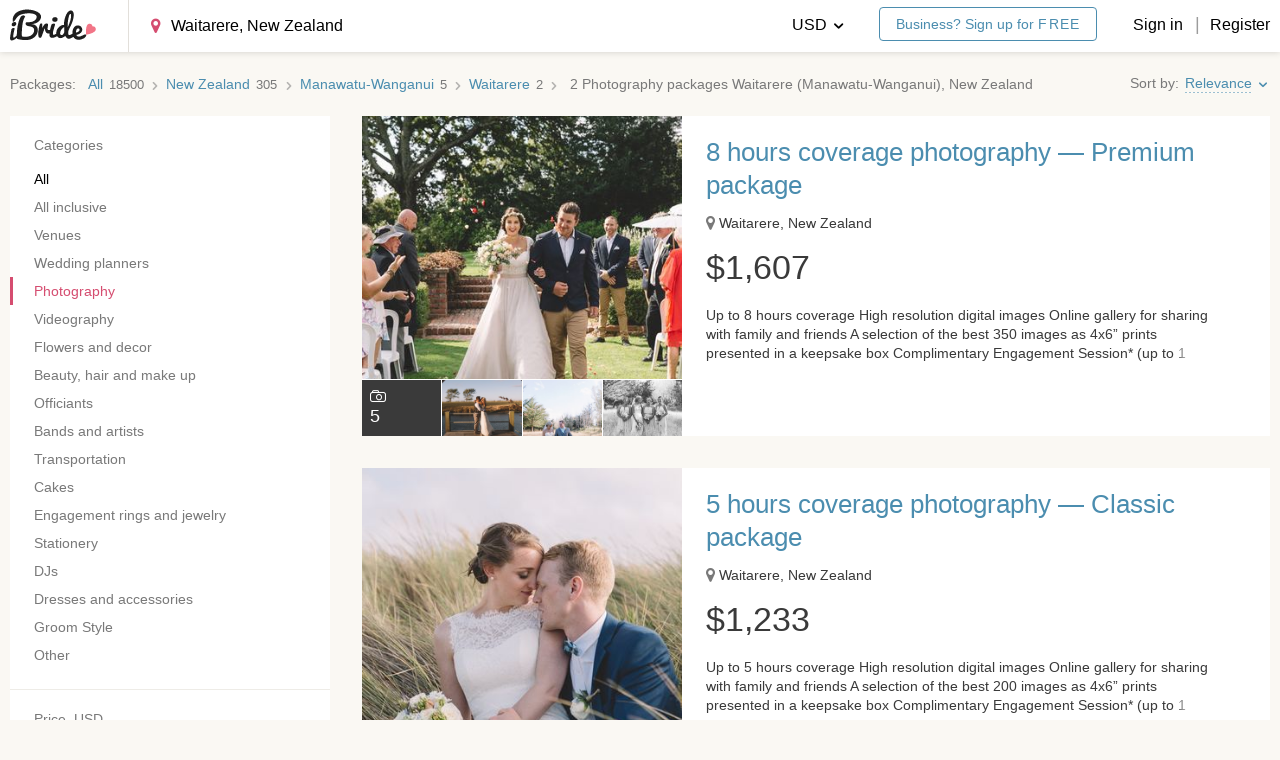

--- FILE ---
content_type: text/html; charset=utf-8
request_url: https://ibride.com/packages/in-waitarere--new-zealand/photography/
body_size: 20892
content:
<!doctype html>




















<html class="no-js" lang="en" prefix="og: http://ogp.me/ns#" id="beginning">
    <head>
        <link rel="apple-touch-icon" sizes="57x57" href="/apple-touch-icon-57x57.b982421d3a70.png">
        <link rel="apple-touch-icon" sizes="114x114" href="/apple-touch-icon-114x114.035a65078811.png">
        <link rel="apple-touch-icon" sizes="72x72" href="/apple-touch-icon-72x72.4c73b6979190.png">
        <link rel="apple-touch-icon" sizes="144x144" href="/apple-touch-icon-144x144.017ba7a3673b.png">
        <link rel="apple-touch-icon" sizes="60x60" href="/apple-touch-icon-60x60.a103397e8afa.png">
        <link rel="apple-touch-icon" sizes="120x120" href="/apple-touch-icon-120x120.125c9f95c31c.png">
        <link rel="apple-touch-icon" sizes="76x76" href="/apple-touch-icon-76x76.e4e80a881e83.png">
        <link rel="apple-touch-icon" sizes="152x152" href="/apple-touch-icon-152x152.f5129c3aafa7.png">
        <link rel="icon" type="image/x-icon" href="/favicon.40e308216237.ico" />
        <link rel="icon" type="image/png" href="/favicon-196x196.1a3ac9e1deb9.png" sizes="196x196">
        <link rel="icon" type="image/png" href="/favicon-160x160.573aa4b39a93.png" sizes="160x160">
        <link rel="icon" type="image/png" href="/favicon-96x96.ee885c9299e7.png" sizes="96x96">
        <link rel="icon" type="image/png" href="/favicon-16x16.dcd7dcf27ed6.png" sizes="16x16">
        <link rel="icon" type="image/png" href="/favicon-32x32.3ba4457d454d.png" sizes="32x32">
        
        
    
<link rel="canonical" href="https://ibride.com/packages/in-waitarere--new-zealand/photography/" />


        
    
    






        
            <meta charset="UTF-8">
            <meta name="viewport" content="width=device-width, maximum-scale=1.0, minimum-scale=1.0, initial-scale=1.0, user-scalable=no, ya-title=#FFFFFF, ya-dock=fade">
            <meta name="msapplication-TileColor" content="#ff0000">
            <meta name="msapplication-TileImage" content="/mstile-144x144.9dae2304337d.png">
            <meta property="twitter:site" content="@ibride_com">
            <meta property="fb:app_id" content="703358179714568">
            <meta property="og:type" content="website">
            
                <meta property="og:title" content="Photography packages Waitarere (Manawatu-Wanganui), New Zealand">
            
            
            <meta property="og:site_name" content="iBride">
            <meta property="og:url" content="https://ibride.com/packages/in-waitarere--new-zealand/photography/">
            <meta property="og:locale" content="en_US">
        

        
        
        <title>Weddings Photography Packages in Waitarere (Manawatu-Wanganui), New Zealand | iBride.com</title>
        <meta name="description" content="More than 2 wedding photographers in Waitarere (Manawatu-Wanganui), New Zealand. Check our all-inclusive packages with photos and prices on iBride.com for destination weddings.">

        <!--[if lte IE 9]>
            <script type="text/javascript" src="/bundles/ie.min.0e1bc9609d86.js" ></script>
        <![endif]-->

        

    <script>
        (function(i,s,o,g,r,a,m){i['GoogleAnalyticsObject']=r;i[r]=i[r]||function(){
            (i[r].q=i[r].q||[]).push(arguments)},i[r].l=1*new Date();a=s.createElement(o),
            m=s.getElementsByTagName(o)[0];a.async=1;a.src=g;m.parentNode.insertBefore(a,m)
        })(window,document,'script','https://www.google-analytics.com/analytics.js','ga');
    </script>
    
    <script>
            ga('create', {
                trackingId: 'UA-36864292-1',
                cookieDomain: '.ibride.com',
                allowLinker: true
            });
            ga('require', 'ec');
            ga('set', '&cu', 'USD');
    </script>


        <script type="text/javascript" src="/jsi18n/"></script>
        
            <script type="text/javascript" async src="https://platform.twitter.com/widgets.js"></script>
            <script src="/js/modernizr.custom.min.b11beebebbe0.js"></script>
            <script>
                

                window.user = {
                    id      : undefined,
                    has_firm: false
                };

                // For GA experiments
                _udn = "ibride.com";
            </script>

            
            <script>
                
            </script>
            

            <script src="/js/vendors.min.2db3e0c3df4f.js"></script>
        

        
            <script type="text/javascript" src="/bundles/ibride.min.93689425b213.js" ></script>
<link type="text/css" href="/bundles/ibride.min.ed760b76d354.css" rel="stylesheet" />
            <script type="text/javascript" src="/bundles/images.min.820c92681c81.js" ></script>
<link type="text/css" href="/bundles/images.min.1ec3cea330b0.css" rel="stylesheet" />

            
        

        <!-- Facebook Pixel Code -->

    <script>
    !function(f,b,e,v,n,t,s){if(f.fbq)return;n=f.fbq=function()
    {n.callMethod? n.callMethod.apply(n,arguments):n.queue.push(arguments)}
    ;if(!f._fbq)f._fbq=n;
    n.push=n;n.loaded=!0;n.version='2.0';n.queue=[];t=b.createElement(e);t.async=!0;
    t.src=v;s=b.getElementsByTagName(e)[0];s.parentNode.insertBefore(t,s)}(window,
    document,'script','https://connect.facebook.net/en_US/fbevents.js');
    fbq('init', '360211414444738');
    fbq('track', 'PageView');
    </script>
    <noscript><img height="1" width="1" style="display:none"
    src="https://www.facebook.com/tr?id=360211414444738&ev=PageView&noscript=1"
    /></noscript>

<!-- End Facebook Pixel Code -->

        
    <!-- start Mixpanel -->
    <script type="text/javascript">(function(e,a){if(!a.__SV){var b=window;try{var c,l,i,j=b.location,g=j.hash;c=function(a,b){return(l=a.match(RegExp(b+"=([^&]*)")))?l[1]:null};g&&c(g,"state")&&(i=JSON.parse(decodeURIComponent(c(g,"state"))),"mpeditor"===i.action&&(b.sessionStorage.setItem("_mpcehash",g),history.replaceState(i.desiredHash||"",e.title,j.pathname+j.search)))}catch(m){}var k,h;window.mixpanel=a;a._i=[];a.init=function(b,c,f){function e(b,a){var c=a.split(".");2==c.length&&(b=b[c[0]],a=c[1]);b[a]=function(){b.push([a].concat(Array.prototype.slice.call(arguments,
    0)))}}var d=a;"undefined"!==typeof f?d=a[f]=[]:f="mixpanel";d.people=d.people||[];d.toString=function(b){var a="mixpanel";"mixpanel"!==f&&(a+="."+f);b||(a+=" (stub)");return a};d.people.toString=function(){return d.toString(1)+".people (stub)"};k="disable time_event track track_pageview track_links track_forms register register_once alias unregister identify name_tag set_config reset people.set people.set_once people.increment people.append people.union people.track_charge people.clear_charges people.delete_user".split(" ");
    for(h=0;h<k.length;h++)e(d,k[h]);a._i.push([b,c,f])};a.__SV=1.2;b=e.createElement("script");b.type="text/javascript";b.async=!0;b.src="undefined"!==typeof MIXPANEL_CUSTOM_LIB_URL?MIXPANEL_CUSTOM_LIB_URL:"file:"===e.location.protocol&&"//cdn.mxpnl.com/libs/mixpanel-2-latest.min.js".match(/^\/\//)?"https://cdn.mxpnl.com/libs/mixpanel-2-latest.min.js":"//cdn.mxpnl.com/libs/mixpanel-2-latest.min.js";c=e.getElementsByTagName("script")[0];c.parentNode.insertBefore(b,c)}})(document,window.mixpanel||[]);
    mixpanel.init("002e83e87d914bcb21dcdf1ad909b3b5");</script>

    <script>
      
    </script>
    <!-- end Mixpanel -->


    </head>

    <body><div class="layout "><header class="
  layout__header header
  
  
  
"><div class="header__top-line header__top-line_no-border"
         data-bind="style: { 'padding-right': Modal.visible() ? Modal.scrollBarWidth() : '0' }"
    ><div class="header__wrapper
                    layout__wrapper
                    layout__wrapper_wide
                    layout__wrapper_five-padding_pc"
        ><div class="header__left-side"><a class="header__logo__link link i-gaevent-click"
                   href="/"
                   data-gaevent-category="Top-menu"
                   data-gaevent-action="Logo-clicked"
                ><img class="header__logo__image"
                         src="/images/logo.76e9badf5e62.svg"
                         onerror="this.onerror=null; this.src='/images/logo.fea72a01893d.png'"
                    /><img class="header__logo__image header__logo__image_for-transparent"
                         src="/images/logo_white.941fd98ca70c.svg"
                         onerror="this.onerror=null; this.src='/images/logo_white.d02ff2a4e9f4.png'"
                    /></a><form class="header-search" method="GET" action="/packages/"><input type="number" name="geonames_id" value="2179832" data-location="Waitarere, New Zealand" min="1" class="input input_header city-selector " data-change-within-selector=".i-within" data-format_no_matches="No vendors found" data-search_url="/api/packages/search/?extended=true" data-select2-options="{&quot;dropdownCssClass&quot;: &quot;select2_input_size_big select2_input_size_small_medium-pads&quot;}" id="id_header_filter_geonames_id" /><input type="hidden" name="category_slug" value="photography" id="header_filter_id_category_slug" /></form></div><div class="header__right-side"><div class="dropdown dropdown_header header__user dropdown_user
                         
                            layout__less-than-medium-pad
                         "><div class="dropdown__toggle"><span class="layout__less-than-medium-pad_inline-block"><i class="dropdown__burger icon icon_burger"></i></span></div><div class="dropdown__droplet"
                         data-bind="style: { 'top': headerDrop.topWoBotLine() }"><a class="dropdown__element dropdown__element_link i-gaevent-click i-reg-link"
                               data-gaevent-category="Top-menu"
                               data-gaevent-action="Login-clicked"
                               data-reg-by="Top-menu"
                               href="/sign-in/"
                            ><i class="dropdown__enter icon icon_enter"></i>
                                Sign in
                            </a><a class="dropdown__element dropdown__element_link i-gaevent-click i-reg-link"
                               data-gaevent-category="Top-menu"
                               data-gaevent-action="Register-clicked"
                               data-reg-by="Top-menu"
                               href="/sign-up/"
                            ><i class="dropdown__user icon icon_user"></i>
                                Register
                            </a><!--  --><span class="dropdown__element dropdown__element_link i-gaevent-click i-open-modal i-close-drops-w-delay"
                                   data-gaevent-category="Top-menu"
                                   data-gaevent-action="Language-clicked"
                                   data-modal-id="currency"
                                ><i class="dropdown__coin-dollar icon icon_coin-dollar"></i>
                                    Currency
                                </span></div></div><div class="header__right-side__elm header__register-links layout__bigger-than-medium-pad_inline-block"><div class="dropdown dropdown_header dropdown_currency"><div class="
                                  dropdown__toggle
                                  
                                    dropdown__toggle_black
                                  
                                "><span class="dropdown__toggle-text">
                                        
                                            
                                                USD
                                            
                                        
                                            
                                        
                                            
                                        
                                            
                                        
                                            
                                        
                                            
                                        
                                            
                                        
                                            
                                        
                                            
                                        
                                            
                                        
                                            
                                        
                                            
                                        
                                            
                                        
                                            
                                        
                                            
                                        
                                            
                                        
                                    </span><i class="icon icon_bottom-pointy"></i></div><div class="dropdown__droplet" data-bind="style: { 'top': headerDrop.topWoBotLine() }"><span class="dropdown__element dropdown__element_link switch-currency" data-curr-code="EUR">
                                                EUR
                                            </span><span class="dropdown__element dropdown__element_link switch-currency" data-curr-code="GBP">
                                                GBP
                                            </span><span class="dropdown__element dropdown__element_link switch-currency" data-curr-code="CHF">
                                                CHF
                                            </span><span class="dropdown__element dropdown__element_link switch-currency" data-curr-code="PHP">
                                                PHP
                                            </span><span class="dropdown__element dropdown__element_link switch-currency" data-curr-code="RUB">
                                                RUB
                                            </span><span class="dropdown__element dropdown__element_link switch-currency" data-curr-code="IDR">
                                                IDR
                                            </span><span class="dropdown__element dropdown__element_link switch-currency" data-curr-code="AUD">
                                                AUD
                                            </span><span class="dropdown__element dropdown__element_link switch-currency" data-curr-code="SGD">
                                                SGD
                                            </span><span class="dropdown__element dropdown__element_link switch-currency" data-curr-code="THB">
                                                THB
                                            </span><span class="dropdown__element dropdown__element_link switch-currency" data-curr-code="CZK">
                                                CZK
                                            </span><span class="dropdown__element dropdown__element_link switch-currency" data-curr-code="PKR">
                                                PKR
                                            </span><span class="dropdown__element dropdown__element_link switch-currency" data-curr-code="CAD">
                                                CAD
                                            </span><span class="dropdown__element dropdown__element_link switch-currency" data-curr-code="NZD">
                                                NZD
                                            </span><span class="dropdown__element dropdown__element_link switch-currency" data-curr-code="AED">
                                                AED
                                            </span><span class="dropdown__element dropdown__element_link switch-currency" data-curr-code="MYR">
                                                MYR
                                            </span></div></div><div class="header__business-link"><a href="/sign-up/"
                                   class="button
                                          button_theme_bordered
                                          button_text-size_small
                                          button_size_small
                                          
                                          i-reg-link"
                                   data-reg-by="Business-top-sign-up"
                                >   Business? Sign up for <span class="uppercase">free</span></a></div><a
                            class="
                                link
                                
                                    link_black
                                
                                i-gaevent-click i-reg-link
                            "
                            data-gaevent-category="Top-menu"
                            data-gaevent-action="Login-clicked"
                            data-reg-by="Top-menu"
                            href="/sign-in/">Sign in
                        </a><span class="header__right-side__elm header__or">|</span><a
                            class="
                                link
                                
                                    link_black
                                
                                i-gaevent-click i-reg-link
                            "
                            data-gaevent-category="Top-menu"
                            data-gaevent-action="Register-clicked"
                            data-reg-by="Top-menu"
                            href="/sign-up/">Register
                        </a></div></div></div></div></header><div class="content"
                     data-bind="css: { 'content_overflow': Modal.visible && !Modal.isFixed },
                            style: {
                                     marginTop: Modal.marginTop,
                                     paddingRight: Modal.visible() ? Modal.scrollBarWidth() : '0' }"
                ><div
        class="layout__wrapper layout__wrapper_no-content-padding-top"
        
    ><div class="listing-filter layout__gap-top_1-25 layout__less-than-medium-pad"><div
                    class="input input_theme_wo-shadow input_dropdown-toggle listing-filter__input i-open-modal i-close-drops-w-delay"
                    data-modal-id="filter"
            >
                Filter
                <i class="listing-filter__right-pointy icon icon_right-pointy"></i></div></div><div class="listing-header layout__gap-top_1"><div data-offer-listing-heading><div class="bcrumbs bcrumbs_ltr bcrumbs_no-gap-left"><div class="bcrumbs__chain"><div class="bcrumbs-chain "><span class="bcrumbs-chain__label">Packages</span><span class="bcrumbs-chain__element"><a href="/packages/" class="bcrumbs-chain__link i-gaevent-click"
                        data-gaevent-category="Breadcrumbs"
                        data-gaevent-action="Click on breadcrumbs element"
                        data-gaevent-label="Package listing"
                    ><span class="bcrumbs-chain__name">All</span><span class="bcrumbs-chain__number">18500</span></a></span><span class="bcrumbs-chain__element"><a href="/packages/in-new-zealand/" class="bcrumbs-chain__link i-gaevent-click"
                        data-gaevent-category="Breadcrumbs"
                        data-gaevent-action="Click on breadcrumbs element"
                        data-gaevent-label="Package listing"
                    ><span class="bcrumbs-chain__name">New Zealand</span><span class="bcrumbs-chain__number">305</span></a></span><span class="bcrumbs-chain__element"><a href="/packages/manawatu-wanganui--new-zealand/" class="bcrumbs-chain__link i-gaevent-click"
                        data-gaevent-category="Breadcrumbs"
                        data-gaevent-action="Click on breadcrumbs element"
                        data-gaevent-label="Package listing"
                    ><span class="bcrumbs-chain__name">Manawatu-Wanganui</span><span class="bcrumbs-chain__number">5</span></a></span><span class="bcrumbs-chain__element"><a href="/packages/in-waitarere--new-zealand/" class="bcrumbs-chain__link i-gaevent-click"
                        data-gaevent-category="Breadcrumbs"
                        data-gaevent-action="Click on breadcrumbs element"
                        data-gaevent-label="Package listing"
                    ><span class="bcrumbs-chain__name">Waitarere</span><span class="bcrumbs-chain__number">2</span></a></span><span class="bcrumbs-chain__element">
            2
            <h1 class="bcrumbs-chain__element_h1">
                Photography packages Waitarere (Manawatu-Wanganui), New Zealand
            </h1></span></div></div></div></div><div
                    class="layout__bigger-than-medium-pad size-s"
                    data-bazooka="sortBy"
                    data-current="0"
                ></div></div><div class="grid
                    grid_flex
                    grid_flex_inline
                    layout__gap-top_1"
        ><div class="grid__cell
                        grid__cell_fixed-width-352
                        layout__bigger-than-medium-pad"
            ><div
    class="offer-filter"
    
    data-offer-filter-params='{&quot;offerListCountUrl&quot;: &quot;/api/packages/count/&quot;}'
    data-offer-filter
    data-ajax="true"
    data-component-state='{&quot;offerListCountUrl&quot;: &quot;/api/packages/count/&quot;}'
    
><form
        class="
            
                offer-filter__form
            
            listing-filter card card_no-border-radius card_no-border card_no-box-shadow card_padding_zero
        "
        method="GET"
        action="/packages/photography/"
        data-ref="form"
    ><input type="hidden" name="sort" id="offer_list_sorting" value="2" /><input type="hidden" name="sort" id="id_sort" /><input type="hidden" name="geonames_id" value="2179832" id="id_geonames_id" /><div class="card card_no-border card_separator top_section_kostyl"><div class="listing-filter__header">Categories</div><div
                        class="menu"
                        data-ref="categories"
                    ><input
                                class="menu__radio"
                                id="id_category_slug-"
                                type="radio"
                                name="category_slug"
                                value=""
                                data-id="201"
                                data-slug=""
                                
                                
                            /><div
                                class="menu__item "
                            ><label
                                    class="checkbox__label link link_black menu__link"
                                    for="id_category_slug-"
                                    
                                >
                                    All
                                </label></div><input
                                class="menu__radio"
                                id="id_category_slug-all-inclusive"
                                type="radio"
                                name="category_slug"
                                value="all-inclusive"
                                data-id="205"
                                data-slug="all-inclusive"
                                
                                disabled
                            /><div
                                class="menu__item menu__item_empty"
                            ><label
                                    class="checkbox__label link link_black menu__link"
                                    for="id_category_slug-all-inclusive"
                                    data-ref="allInclusiveLink"
                                >
                                    All inclusive
                                </label></div><input
                                class="menu__radio"
                                id="id_category_slug-venues"
                                type="radio"
                                name="category_slug"
                                value="venues"
                                data-id="1"
                                data-slug="venues"
                                
                                disabled
                            /><div
                                class="menu__item menu__item_empty"
                            ><label
                                    class="checkbox__label link link_black menu__link"
                                    for="id_category_slug-venues"
                                    
                                >
                                    Venues
                                </label></div><input
                                class="menu__radio"
                                id="id_category_slug-wedding-planners"
                                type="radio"
                                name="category_slug"
                                value="wedding-planners"
                                data-id="55"
                                data-slug="wedding-planners"
                                
                                disabled
                            /><div
                                class="menu__item menu__item_empty"
                            ><label
                                    class="checkbox__label link link_black menu__link"
                                    for="id_category_slug-wedding-planners"
                                    
                                >
                                    Wedding planners
                                </label></div><input
                                class="menu__radio"
                                id="id_category_slug-photography"
                                type="radio"
                                name="category_slug"
                                value="photography"
                                data-id="7"
                                data-slug="photography"
                                checked
                                
                            /><div
                                class="menu__item "
                            ><label
                                    class="checkbox__label link link_black menu__link"
                                    for="id_category_slug-photography"
                                    
                                >
                                    Photography
                                </label></div><input
                                class="menu__radio"
                                id="id_category_slug-videography"
                                type="radio"
                                name="category_slug"
                                value="videography"
                                data-id="41"
                                data-slug="videography"
                                
                                disabled
                            /><div
                                class="menu__item menu__item_empty"
                            ><label
                                    class="checkbox__label link link_black menu__link"
                                    for="id_category_slug-videography"
                                    
                                >
                                    Videography
                                </label></div><input
                                class="menu__radio"
                                id="id_category_slug-flowers-and-decor"
                                type="radio"
                                name="category_slug"
                                value="flowers-and-decor"
                                data-id="51"
                                data-slug="flowers-and-decor"
                                
                                disabled
                            /><div
                                class="menu__item menu__item_empty"
                            ><label
                                    class="checkbox__label link link_black menu__link"
                                    for="id_category_slug-flowers-and-decor"
                                    
                                >
                                    Flowers and decor
                                </label></div><input
                                class="menu__radio"
                                id="id_category_slug-beauty-hair-and-makeup"
                                type="radio"
                                name="category_slug"
                                value="beauty-hair-and-makeup"
                                data-id="37"
                                data-slug="beauty-hair-and-makeup"
                                
                                disabled
                            /><div
                                class="menu__item menu__item_empty"
                            ><label
                                    class="checkbox__label link link_black menu__link"
                                    for="id_category_slug-beauty-hair-and-makeup"
                                    
                                >
                                    Beauty, hair and make up
                                </label></div><input
                                class="menu__radio"
                                id="id_category_slug-wedding-officiants"
                                type="radio"
                                name="category_slug"
                                value="wedding-officiants"
                                data-id="53"
                                data-slug="wedding-officiants"
                                
                                disabled
                            /><div
                                class="menu__item menu__item_empty"
                            ><label
                                    class="checkbox__label link link_black menu__link"
                                    for="id_category_slug-wedding-officiants"
                                    
                                >
                                    Officiants
                                </label></div><input
                                class="menu__radio"
                                id="id_category_slug-wedding-bands-and-artists"
                                type="radio"
                                name="category_slug"
                                value="wedding-bands-and-artists"
                                data-id="203"
                                data-slug="wedding-bands-and-artists"
                                
                                disabled
                            /><div
                                class="menu__item menu__item_empty"
                            ><label
                                    class="checkbox__label link link_black menu__link"
                                    for="id_category_slug-wedding-bands-and-artists"
                                    
                                >
                                    Bands and artists
                                </label></div><input
                                class="menu__radio"
                                id="id_category_slug-transportation"
                                type="radio"
                                name="category_slug"
                                value="transportation"
                                data-id="59"
                                data-slug="transportation"
                                
                                disabled
                            /><div
                                class="menu__item menu__item_empty"
                            ><label
                                    class="checkbox__label link link_black menu__link"
                                    for="id_category_slug-transportation"
                                    
                                >
                                    Transportation
                                </label></div><input
                                class="menu__radio"
                                id="id_category_slug-cakes"
                                type="radio"
                                name="category_slug"
                                value="cakes"
                                data-id="29"
                                data-slug="cakes"
                                
                                disabled
                            /><div
                                class="menu__item menu__item_empty"
                            ><label
                                    class="checkbox__label link link_black menu__link"
                                    for="id_category_slug-cakes"
                                    
                                >
                                    Cakes
                                </label></div><input
                                class="menu__radio"
                                id="id_category_slug-engagement-rings-and-jewelry"
                                type="radio"
                                name="category_slug"
                                value="engagement-rings-and-jewelry"
                                data-id="49"
                                data-slug="engagement-rings-and-jewelry"
                                
                                disabled
                            /><div
                                class="menu__item menu__item_empty"
                            ><label
                                    class="checkbox__label link link_black menu__link"
                                    for="id_category_slug-engagement-rings-and-jewelry"
                                    
                                >
                                    Engagement rings and jewelry
                                </label></div><input
                                class="menu__radio"
                                id="id_category_slug-wedding-accessories-and-stationery"
                                type="radio"
                                name="category_slug"
                                value="wedding-accessories-and-stationery"
                                data-id="5"
                                data-slug="wedding-accessories-and-stationery"
                                
                                disabled
                            /><div
                                class="menu__item menu__item_empty"
                            ><label
                                    class="checkbox__label link link_black menu__link"
                                    for="id_category_slug-wedding-accessories-and-stationery"
                                    
                                >
                                    Stationery
                                </label></div><input
                                class="menu__radio"
                                id="id_category_slug-djs"
                                type="radio"
                                name="category_slug"
                                value="djs"
                                data-id="202"
                                data-slug="djs"
                                
                                disabled
                            /><div
                                class="menu__item menu__item_empty"
                            ><label
                                    class="checkbox__label link link_black menu__link"
                                    for="id_category_slug-djs"
                                    
                                >
                                    DJs
                                </label></div><input
                                class="menu__radio"
                                id="id_category_slug-wedding-dresses-and-accessories"
                                type="radio"
                                name="category_slug"
                                value="wedding-dresses-and-accessories"
                                data-id="39"
                                data-slug="wedding-dresses-and-accessories"
                                
                                disabled
                            /><div
                                class="menu__item menu__item_empty"
                            ><label
                                    class="checkbox__label link link_black menu__link"
                                    for="id_category_slug-wedding-dresses-and-accessories"
                                    
                                >
                                    Dresses and accessories
                                </label></div><input
                                class="menu__radio"
                                id="id_category_slug-groom-style"
                                type="radio"
                                name="category_slug"
                                value="groom-style"
                                data-id="47"
                                data-slug="groom-style"
                                
                                disabled
                            /><div
                                class="menu__item menu__item_empty"
                            ><label
                                    class="checkbox__label link link_black menu__link"
                                    for="id_category_slug-groom-style"
                                    
                                >
                                    Groom Style
                                </label></div><input
                                class="menu__radio"
                                id="id_category_slug-other"
                                type="radio"
                                name="category_slug"
                                value="other"
                                data-id="197"
                                data-slug="other"
                                
                                disabled
                            /><div
                                class="menu__item menu__item_empty"
                            ><label
                                    class="checkbox__label link link_black menu__link"
                                    for="id_category_slug-other"
                                    
                                >
                                    Other
                                </label></div></div></div><div class="card card_no-border card_separator"><div class="listing-filter__header">
    Price<span class="listing-filter__per-guest"> per guest</span>, USD
</div><label class="labeled-input labeled-input_one-line labeled-input_vertical-layout listing-filter__price"><span class="labeled-input__label listing-filter__label">From</span><input
        class="input input_text-size_small labeled-input__input"
        type="number"
        name="price_min"
        
        
    /></label><label class="labeled-input labeled-input_one-line labeled-input_vertical-layout listing-filter__price"><span class="labeled-input__label listing-filter__label">To</span><input
        class="input input_text-size_small labeled-input__input"
        type="number"
        name="price_max"
        
        
    /></label></div></form></div></div><div class="grid__cell"><div
                  class="layout__dewrapper-on-phone offer-list__offers"
                  data-offer-filter="list"
                ><div class="offer-list__spinner image_preloader"></div><div data-offer-filter="items"><article class="listing-offer card card_padding_zero card_no-border card_no-border-radius card_no-box-shadow layout__relative"
    data-offer-track-url="/api/packages/track/"
    data-offer-track-id="25241"
    data-offer-track-action-location = "offer_listing"
><a class="media__holder_quasi media_outer-hoverable-y link_post i-gaevent-click"
        
            href="/packages/in-waitarere--new-zealand/photography/8-hours-coverage-photography-premium-package-25241/?sr=%2Fpackages%2Fin-waitarere--new-zealand%2Fphotography%2F"
        
        data-gaevent-category="Packages"
        data-gaevent-action="Click on package"
        
        data-gaevent-label="Listing"
        
        data-gaevent-dimensions='{"dimension7": 1722725, "dimension8": "New Zealand","dimension9": 25241}'
        
            
            data-tracking-click
            data-tracking-click-product='{"category": "Photography", "dimension6": 25241, "dimension4": 1722725, "dimension5": "New Zealand", "name": "8 hours coverage photography \u2014 Premium package", "position": 1, "brand": "Melissa Maguire photography", "list": "listing", "id": 25241}'
            data-tracking-click-list="listing"
            
        
    ></a><div class="listing-offer__grid
                grid
                grid_flex
                grid_flex_inline"
    ><div class="grid__cell listing-offer__photos"><div class="grid grid_flex grid_size_4 grid_gap-horizontal_xs grid_gap-vertical_xs"><div class="grid__cell grid__cell_size_1 grid__cell_relative"><div class="listing-offer__photo listing-offer__photo_cover"
                                 style="background-image: url(https://img1.ibride.com/thumb/photo/2815583_68e23a.jpg?thumb_params=l66xyOua8T1szfKWGu9grd8iU-8=/370x370/top)"
                            ></div><div class="listing-offer__photo-panel layout__phones-only_flex"><span class="listing-offer__photo-counter"><i class="listing-offer__photo-counter-icon icon icon_photo"></i><span>5</span></span></div></div><div class="grid__cell layout__desktops-and-pads"><div class="listing-offer__photo-counter"><i class="listing-offer__photo-counter-icon icon icon_photo"></i>
                            5
                        </div></div><div class="grid__cell layout__desktops-and-pads"><div class="listing-offer__photo listing-offer__photo_miniature"
                                         style="background-image: url(https://img1.ibride.com/thumb/photo/2815597_dd54d8.jpg?thumb_params=KHW8RjVathegmbKvfyZ9ebpRWLU=/370x370/top)"
                                    ></div></div><div class="grid__cell layout__desktops-and-pads"><div class="listing-offer__photo listing-offer__photo_miniature"
                                         style="background-image: url(https://img4.ibride.com/thumb/photo/2815599_a0be6e.jpg?thumb_params=edAlLdmOByHic3v7KlUw6fHLWww=/370x370/top)"
                                    ></div></div><div class="grid__cell layout__desktops-and-pads"><div class="listing-offer__photo listing-offer__photo_miniature"
                                         style="background-image: url(https://img3.ibride.com/thumb/photo/2815601_79c36b.jpg?thumb_params=2D3unFkR6tRWCOkLWCDjSyh4E3o=/370x370/top)"
                                    ></div></div></div></div><div class="grid__cell
                    card
                    card_no-border-radius
                    card_padding_bigger_right
                    card_padding_on-phones_small
                    card_no-box-shadow
                    card_no-border
                    size-s
                    layout__relative"
        ><a class="listing-offer__heading heading heading_h2 weight-semibold link link_post-hover"
                
                    href="/packages/in-waitarere--new-zealand/photography/8-hours-coverage-photography-premium-package-25241/?sr=%2Fpackages%2Fin-waitarere--new-zealand%2Fphotography%2F"
                
            >
                
                    8 hours coverage photography — Premium package
                
            </a><div class="listing-offer__sub-heading layout__gap-top_0-75 layout__gap-top-phone_0-25"><span class="listing-offer__location"><i class="listing-offer__location-icon icon icon_map-marker size-default color-muted"></i>
                    Waitarere, New Zealand
                </span></div><div class="heading heading_h1 layout__gap-top_1 layout__gap-top-phone_0-75"><span class="unit currency currency_usd">$</span>1,607
                    </div><div class="listing-offer__description listing-offer__description_3-lines layout__gap-top_1-25">
                    Up to 8 hours coverage
 High resolution digital images
 Online gallery for sharing with family and friends
 A selection of the best 350 images as 4x6” prints presented in a keepsake box
 Complimentary Engagement Session* (up to 1 hour shoot on location, minimum 15 high res digital images, valued at $200) *See Travel below.

There are no travel costs for the Manawatu, Horowhenua, Kapiti areas. There may be a travel cost for Complimentary Engagement Sessions outside of these areas
                </div><div class="listing-offer__footer layout__gap-top-phone_1"></div><div class="layout__gap-top_1 layout__gap-bottom_0-5 layout__phones-only"><a class="listing-offer__button-alt button button_theme_bordered button_size_block-width i-gaevent-click"
                       href="/packages/in-waitarere--new-zealand/photography/8-hours-coverage-photography-premium-package-25241/?sr=%2Fpackages%2Fin-waitarere--new-zealand%2Fphotography%2F"
                       data-gaevent-category="Packages"
                       data-gaevent-action="Click on package details button"
                        
                        data-gaevent-label="Listing"
                        
                        data-gaevent-dimensions='{"dimension7": 1722725, "dimension8": "New Zealand","dimension9": 25241}'
                        
                            
                            data-tracking-click
                            data-tracking-click-product='{"category": "Photography", "dimension6": 25241, "dimension4": 1722725, "dimension5": "New Zealand", "name": "8 hours coverage photography \u2014 Premium package", "position": 1, "brand": "Melissa Maguire photography", "list": "listing", "id": 25241}'
                            data-tracking-click-list="listing"
                            
                        
                    >
                        Show details
                    </a></div></div></div><script>
                ga('ec:addImpression', {"category": "Photography", "dimension6": 25241, "dimension4": 1722725, "dimension5": "New Zealand", "name": "8 hours coverage photography \u2014 Premium package", "position": 1, "brand": "Melissa Maguire photography", "list": "listing", "id": 25241})
            </script></article><article class="listing-offer card card_padding_zero card_no-border card_no-border-radius card_no-box-shadow layout__relative"
    data-offer-track-url="/api/packages/track/"
    data-offer-track-id="25239"
    data-offer-track-action-location = "offer_listing"
><a class="media__holder_quasi media_outer-hoverable-y link_post i-gaevent-click"
        
            href="/packages/in-waitarere--new-zealand/photography/5-hours-coverage-photography-classic-package-25239/?sr=%2Fpackages%2Fin-waitarere--new-zealand%2Fphotography%2F"
        
        data-gaevent-category="Packages"
        data-gaevent-action="Click on package"
        
        data-gaevent-label="Listing"
        
        data-gaevent-dimensions='{"dimension7": 1722725, "dimension8": "New Zealand","dimension9": 25239}'
        
            
            data-tracking-click
            data-tracking-click-product='{"category": "Photography", "dimension6": 25239, "dimension4": 1722725, "dimension5": "New Zealand", "name": "5 hours coverage photography \u2014 Classic package", "position": 2, "brand": "Melissa Maguire photography", "list": "listing", "id": 25239}'
            data-tracking-click-list="listing"
            
        
    ></a><div class="listing-offer__grid
                grid
                grid_flex
                grid_flex_inline"
    ><div class="grid__cell listing-offer__photos"><div class="grid grid_flex grid_size_4 grid_gap-horizontal_xs grid_gap-vertical_xs"><div class="grid__cell grid__cell_size_1 grid__cell_relative"><div class="listing-offer__photo listing-offer__photo_cover"
                                 style="background-image: url(https://img3.ibride.com/thumb/photo/2815569_5afee9.jpg?thumb_params=LWW-3fo-pyw26QngHcpzO2iiH6w=/370x370/top)"
                            ></div><div class="listing-offer__photo-panel layout__phones-only_flex"><span class="listing-offer__photo-counter"><i class="listing-offer__photo-counter-icon icon icon_photo"></i><span>8</span></span></div></div><div class="grid__cell layout__desktops-and-pads"><div class="listing-offer__photo-counter"><i class="listing-offer__photo-counter-icon icon icon_photo"></i>
                            8
                        </div></div><div class="grid__cell layout__desktops-and-pads"><div class="listing-offer__photo listing-offer__photo_miniature"
                                         style="background-image: url(https://img4.ibride.com/thumb/photo/2815573_6c40e2.jpg?thumb_params=theMpp-lclw2h0CYe0828J7tR3A=/370x370/top)"
                                    ></div></div><div class="grid__cell layout__desktops-and-pads"><div class="listing-offer__photo listing-offer__photo_miniature"
                                         style="background-image: url(https://img2.ibride.com/thumb/photo/2815567_5631c8.jpg?thumb_params=KiY-bcpS_WTwPoOAfrwddHBCuXU=/370x370/top)"
                                    ></div></div><div class="grid__cell layout__desktops-and-pads"><div class="listing-offer__photo listing-offer__photo_miniature"
                                         style="background-image: url(https://img1.ibride.com/thumb/photo/2815571_2c1c63.jpg?thumb_params=dRI0CxCuF5ImoBYhKLYfuEbW8EA=/370x370/top)"
                                    ></div></div></div></div><div class="grid__cell
                    card
                    card_no-border-radius
                    card_padding_bigger_right
                    card_padding_on-phones_small
                    card_no-box-shadow
                    card_no-border
                    size-s
                    layout__relative"
        ><a class="listing-offer__heading heading heading_h2 weight-semibold link link_post-hover"
                
                    href="/packages/in-waitarere--new-zealand/photography/5-hours-coverage-photography-classic-package-25239/?sr=%2Fpackages%2Fin-waitarere--new-zealand%2Fphotography%2F"
                
            >
                
                    5 hours coverage photography — Classic package
                
            </a><div class="listing-offer__sub-heading layout__gap-top_0-75 layout__gap-top-phone_0-25"><span class="listing-offer__location"><i class="listing-offer__location-icon icon icon_map-marker size-default color-muted"></i>
                    Waitarere, New Zealand
                </span></div><div class="heading heading_h1 layout__gap-top_1 layout__gap-top-phone_0-75"><span class="unit currency currency_usd">$</span>1,233
                    </div><div class="listing-offer__description listing-offer__description_3-lines layout__gap-top_1-25">
                    Up to 5 hours coverage
 High resolution digital images
 Online gallery for sharing with family and friends
 A selection of the best 200 images as 4x6” prints presented in a keepsake box
 Complimentary Engagement Session* (up to 1 hour shoot on location, minimum 15 high res digital images, valued at $200) *See Travel below.
There are no travel costs for the Manawatu, Horowhenua, Kapiti areas. There may be a travel cost for Complimentary Engagement Sessions outside of these areas.
                </div><div class="listing-offer__footer layout__gap-top-phone_1"></div><div class="layout__gap-top_1 layout__gap-bottom_0-5 layout__phones-only"><a class="listing-offer__button-alt button button_theme_bordered button_size_block-width i-gaevent-click"
                       href="/packages/in-waitarere--new-zealand/photography/5-hours-coverage-photography-classic-package-25239/?sr=%2Fpackages%2Fin-waitarere--new-zealand%2Fphotography%2F"
                       data-gaevent-category="Packages"
                       data-gaevent-action="Click on package details button"
                        
                        data-gaevent-label="Listing"
                        
                        data-gaevent-dimensions='{"dimension7": 1722725, "dimension8": "New Zealand","dimension9": 25239}'
                        
                            
                            data-tracking-click
                            data-tracking-click-product='{"category": "Photography", "dimension6": 25239, "dimension4": 1722725, "dimension5": "New Zealand", "name": "5 hours coverage photography \u2014 Classic package", "position": 2, "brand": "Melissa Maguire photography", "list": "listing", "id": 25239}'
                            data-tracking-click-list="listing"
                            
                        
                    >
                        Show details
                    </a></div></div></div><script>
                ga('ec:addImpression', {"category": "Photography", "dimension6": 25239, "dimension4": 1722725, "dimension5": "New Zealand", "name": "5 hours coverage photography \u2014 Classic package", "position": 2, "brand": "Melissa Maguire photography", "list": "listing", "id": 25239})
            </script></article></div></div><div data-offer-filter="pagination"></div></div></div></div><script>
        if (typeof(mixpanel) != 'undefined') {
            mixpanel.track("View package listing", {
                "category_and_location": "Photography packages Waitarere (Manawatu-Wanganui), New Zealand",
                "page": 1
            });
        }
    </script><div class="layout__gap-top_4"></div><footer class="footer footer_slim-mobile " ><div class="layout__desktops-and-pads"><div class="footer__wrapper layout__wrapper layout__wrapper_ten"><div class="footer__social"><div class="footer__facebook"><div
            class="fb-page"
            data-href="https://www.facebook.com/iBride"
            data-small-header="false"
            data-adapt-container-width="true"
            data-hide-cover="false"
            data-show-facepile="true"
            data-show-posts="false"
        ></div></div><div class="footer__twitter"><a
            class="
                button button_color_twitter
                button_theme_simple button_theme_simple_no-round-corners
                button_size_block-width button_text-size_small
                button_icon-at-left button_text-align_right
                button_size_slightly-less-padding-at-side
                i-gaevent-click
            "
            data-gaevent-category="Footer"
            data-gaevent-action="Twitter-clicked"
            href="https://twitter.com/ibride_com"
            target="_blank"
        ><i class="button__icon button__icon_big icon icon_twitter"></i><span class="footer__twitter-follow">Follow Twitter</span></a></div><div class="footer__instagram"><a
            class="
                button button_color_instagram
                button_theme_simple button_theme_simple_no-round-corners
                button_size_block-width button_text-size_small
                button_icon-at-left button_text-align_right
                button_size_slightly-less-padding-at-side
                i-gaevent-click
            "
            data-gaevent-category="Footer"
            data-gaevent-action="Instagram-clicked"
            href="https://instagram.com/ibride_com/"
            target="_blank"
        ><i class="button__icon button__icon_big icon icon_instagram"></i><span class="footer__instagram-follow">Follow Instagram</span></a></div></div><div class="footer__columns"><div class="footer__column"><div class="togglable-block"><span class="footer__slide-toggle togglable-block__toggle"><i
                        class="footer__slide-icon togglable-block__icon icon icon_bottom-pointy"
                        data-icon='{ "hide": "icon_top-pointy", "show": "icon_bottom-pointy" }'
                    ></i><div class="footer__headline weight-semibold">Currency</div></span><div class="layout__desktops-and-pads layout__gap-bottom_3"><select class="footer__input input select2 select2-container select2_no-search switch-currency-select select2_small-font select2_results-mah_280"><option value="USD">USD</option><option>EUR</option><option>GBP</option><option>CHF</option><option>PHP</option><option>RUB</option><option>IDR</option><option>AUD</option><option>SGD</option><option>THB</option><option>CZK</option><option>PKR</option><option>CAD</option><option>NZD</option><option>AED</option><option>MYR</option></select></div><div class="layout__phones-only"><div class="footer__slideable togglable-block__hidden-part"><span
                                class="
                                    link
                                    footer__element
                                    
                                        active
                                    
                                "
                                data-curr-code="USD"
                            >
                                USD
                            </span><span
                                class="
                                    link
                                    footer__element
                                    
                                        switch-currency
                                    
                                "
                                data-curr-code="EUR"
                            >
                                EUR
                            </span><span
                                class="
                                    link
                                    footer__element
                                    
                                        switch-currency
                                    
                                "
                                data-curr-code="GBP"
                            >
                                GBP
                            </span><span
                                class="
                                    link
                                    footer__element
                                    
                                        switch-currency
                                    
                                "
                                data-curr-code="CHF"
                            >
                                CHF
                            </span><span
                                class="
                                    link
                                    footer__element
                                    
                                        switch-currency
                                    
                                "
                                data-curr-code="PHP"
                            >
                                PHP
                            </span><span
                                class="
                                    link
                                    footer__element
                                    
                                        switch-currency
                                    
                                "
                                data-curr-code="RUB"
                            >
                                RUB
                            </span><span
                                class="
                                    link
                                    footer__element
                                    
                                        switch-currency
                                    
                                "
                                data-curr-code="IDR"
                            >
                                IDR
                            </span><span
                                class="
                                    link
                                    footer__element
                                    
                                        switch-currency
                                    
                                "
                                data-curr-code="AUD"
                            >
                                AUD
                            </span><span
                                class="
                                    link
                                    footer__element
                                    
                                        switch-currency
                                    
                                "
                                data-curr-code="SGD"
                            >
                                SGD
                            </span><span
                                class="
                                    link
                                    footer__element
                                    
                                        switch-currency
                                    
                                "
                                data-curr-code="THB"
                            >
                                THB
                            </span><span
                                class="
                                    link
                                    footer__element
                                    
                                        switch-currency
                                    
                                "
                                data-curr-code="CZK"
                            >
                                CZK
                            </span><span
                                class="
                                    link
                                    footer__element
                                    
                                        switch-currency
                                    
                                "
                                data-curr-code="PKR"
                            >
                                PKR
                            </span><span
                                class="
                                    link
                                    footer__element
                                    
                                        switch-currency
                                    
                                "
                                data-curr-code="CAD"
                            >
                                CAD
                            </span><span
                                class="
                                    link
                                    footer__element
                                    
                                        switch-currency
                                    
                                "
                                data-curr-code="NZD"
                            >
                                NZD
                            </span><span
                                class="
                                    link
                                    footer__element
                                    
                                        switch-currency
                                    
                                "
                                data-curr-code="AED"
                            >
                                AED
                            </span><span
                                class="
                                    link
                                    footer__element
                                    
                                        switch-currency
                                    
                                "
                                data-curr-code="MYR"
                            >
                                MYR
                            </span></div></div></div><div class="togglable-block"><span
                class="
                    footer__slide-toggle togglable-block__toggle
                    i-gaevent-click
                "
                data-gaevent-category="Footer"
                data-gaevent-action="iBride-menu-toggled-on-mobile"
            ><i
                    class="footer__slide-icon togglable-block__icon icon icon_bottom-pointy"
                    data-icon='{ "hide": "icon_top-pointy", "show": "icon_bottom-pointy" }'
                ></i><div class="footer__headline weight-semibold">iBride</div></span><div class="footer__slideable togglable-block__hidden-part"><a
                    href="/contacts/"
                    class="footer__element link i-gaevent-click"
                    data-gaevent-category="Footer"
                    data-gaevent-action="iBride-contact-policy-clicked"
                >Contact iBride</a><a
                    href="/stories/"
                    class="footer__element link i-gaevent-click"
                    data-gaevent-category="Footer"
                    data-gaevent-action="Stories-brides-stories-clicked"
                >Stories</a><a
                    href="/privacy/"
                    class="footer__element link i-gaevent-click"
                    data-gaevent-category="Footer"
                    data-gaevent-action="iBride-privacy-policy-clicked"
                >Privacy Policy</a><a
                    href="/terms/"
                    class="footer__element link i-gaevent-click"
                    data-gaevent-category="Footer"
                    data-gaevent-action="iBride-terms-and-conditions-clicked"
                >Terms & Conditions</a><a
                    href="/rules/"
                    class="footer__element link i-gaevent-click"
                    data-gaevent-category="Footer"
                    data-gaevent-action="iBride-rules-clicked"
                >Moderation Rules</a><a
                    href="/copyright/"
                    class="footer__element link i-gaevent-click"
                    data-gaevent-category="Footer"
                    data-gaevent-action="iBride-copyright-clicked"
                >Copyright</a><a
                    href="/packages/"
                    class="footer__element link i-gaevent-click"
                    data-gaevent-category="Footer"
                    data-gaevent-action="iBride block link clicked"
                    data-gaevent-label="Other packages"
                >Other packages</a></div></div></div><div class="footer__column togglable-block"><div class="footer__slide-toggle togglable-block__toggle i-gaevent-click"
                 data-gaevent-category="Footer"
                 data-gaevent-action="Menu toggled on mobile"
                 data-gaevent-label="Packages"
            ><i
                    class="footer__slide-icon togglable-block__icon icon icon_bottom-pointy"
                    data-icon='{ "hide": "icon_top-pointy", "show": "icon_bottom-pointy" }'
                ></i><div class="footer__headline weight-semibold nobr">Packages</div></div><div class="footer__slideable togglable-block__hidden-part"><a href="/packages/all-inclusive/"
                           class="footer__element link i-gaevent-click"
                           data-gaevent-category="Footer"
                           data-gaevent-action="vendors-all-inclusive-clicked"
                        >All inclusive</a></div><div class="footer__slide-toggle togglable-block__toggle i-gaevent-click"
                    data-gaevent-category="Footer"
                    data-gaevent-action="Menu toggled on mobile"
                    data-gaevent-label="Packages by destination"
            ><i
                    class="footer__slide-icon togglable-block__icon icon icon_bottom-pointy"
                    data-icon='{ "hide": "icon_top-pointy", "show": "icon_bottom-pointy" }'
                ></i><div class="footer__headline weight-semibold nobr">Packages by destination</div></div><div class="footer__slideable togglable-block__hidden-part"><a href="/packages/bali--indonesia/all-inclusive/"
                           class="footer__element link i-gaevent-click"
                           data-gaevent-category="Footer"
                           data-gaevent-action="Packages by destination link clicked"
                           data-gaevent-label="Bali"
                        >Bali</a><a href="/packages/dimos-santorini--greece/all-inclusive/"
                           class="footer__element link i-gaevent-click"
                           data-gaevent-category="Footer"
                           data-gaevent-action="Packages by destination link clicked"
                           data-gaevent-label="Santorini"
                        >Santorini</a><a href="/packages/in-cyprus/all-inclusive/"
                           class="footer__element link i-gaevent-click"
                           data-gaevent-category="Footer"
                           data-gaevent-action="Packages by destination link clicked"
                           data-gaevent-label="Cyprus"
                        >Cyprus</a><a href="/packages/in-thailand/all-inclusive/"
                           class="footer__element link i-gaevent-click"
                           data-gaevent-category="Footer"
                           data-gaevent-action="Packages by destination link clicked"
                           data-gaevent-label="Thailand"
                        >Thailand</a><a href="/packages/in-italy/all-inclusive/"
                           class="footer__element link i-gaevent-click"
                           data-gaevent-category="Footer"
                           data-gaevent-action="Packages by destination link clicked"
                           data-gaevent-label="Italy"
                        >Italy</a><a href="/packages/in-spain/all-inclusive/"
                           class="footer__element link i-gaevent-click"
                           data-gaevent-category="Footer"
                           data-gaevent-action="Packages by destination link clicked"
                           data-gaevent-label="Spain"
                        >Spain</a><a href="/packages/in-portugal/all-inclusive/"
                           class="footer__element link i-gaevent-click"
                           data-gaevent-category="Footer"
                           data-gaevent-action="Packages by destination link clicked"
                           data-gaevent-label="Portugal"
                        >Portugal</a><a href="/packages/in-georgia/all-inclusive/"
                           class="footer__element link i-gaevent-click"
                           data-gaevent-category="Footer"
                           data-gaevent-action="Packages by destination link clicked"
                           data-gaevent-label="Georgia"
                        >Georgia</a><a href="/packages/in-czech-republic/all-inclusive/"
                           class="footer__element link i-gaevent-click"
                           data-gaevent-category="Footer"
                           data-gaevent-action="Packages by destination link clicked"
                           data-gaevent-label="Czech Republic"
                        >Czech Republic</a><a href="/packages/in-dominican-republic/all-inclusive/"
                           class="footer__element link i-gaevent-click"
                           data-gaevent-category="Footer"
                           data-gaevent-action="Packages by destination link clicked"
                           data-gaevent-label="Dominican Republic"
                        >Dominican Republic</a><a href="/packages/in-philippines/all-inclusive/"
                           class="footer__element link i-gaevent-click"
                           data-gaevent-category="Footer"
                           data-gaevent-action="Packages by destination link clicked"
                           data-gaevent-label="Philippines"
                        >Philippines</a><div class="footer__element footer_hidden-on-phones"><a class="link_muted link"
                                   
                                   href="/packages-sitemap/in-new-zealand/"
                                >
                                    Show more
                                </a></div></div></div><div class="footer__column togglable-block"><div class="footer__slide-toggle togglable-block__toggle i-gaevent-click"
                    data-gaevent-category="Footer"
                    data-gaevent-action="Menu toggled on mobile"
                    data-gaevent-label="Packages by location"
            ><i
                    class="footer__slide-icon togglable-block__icon icon icon_bottom-pointy"
                    data-icon='{ "hide": "icon_top-pointy", "show": "icon_bottom-pointy" }'
                ></i><div class="footer__headline weight-semibold nobr">Packages by location</div></div><div class="footer__slideable togglable-block__hidden-part"><a href="/packages/all-inclusive/beach/"
                           class="footer__element link i-gaevent-click"
                           data-gaevent-category="Footer"
                           data-gaevent-action="Packages by location link clicked"
                           data-gaevent-label="Beach weddings"
                        >Beach weddings</a><a href="/packages/all-inclusive/garden/"
                           class="footer__element link i-gaevent-click"
                           data-gaevent-category="Footer"
                           data-gaevent-action="Packages by location link clicked"
                           data-gaevent-label="Garden weddings"
                        >Garden weddings</a><a href="/packages/all-inclusive/chapel/"
                           class="footer__element link i-gaevent-click"
                           data-gaevent-category="Footer"
                           data-gaevent-action="Packages by location link clicked"
                           data-gaevent-label="Chapel weddings"
                        >Chapel weddings</a><a href="/packages/all-inclusive/villa/"
                           class="footer__element link i-gaevent-click"
                           data-gaevent-category="Footer"
                           data-gaevent-action="Packages by location link clicked"
                           data-gaevent-label="Villa weddings"
                        >Villa weddings</a></div><div class="footer__slide-toggle togglable-block__toggle i-gaevent-click"
                data-gaevent-category="Footer"
                data-gaevent-action="Menu toggled on mobile"
                data-gaevent-label="Party size"
            ><i
                    class="footer__slide-icon togglable-block__icon icon icon_bottom-pointy"
                    data-icon='{ "hide": "icon_top-pointy", "show": "icon_bottom-pointy" }'
                ></i><div class="footer__headline weight-semibold nobr">Party size</div></div><div class="footer__slideable togglable-block__hidden-part"><a href="/packages/all-inclusive/?guests_count_max=20&amp;guests_count_min=2"
                           class="footer__element link i-gaevent-click"
                           data-gaevent-category="Footer"
                           data-gaevent-action="Party size link clicked"
                           data-gaevent-label="2-20 guests"
                        >2-20 guests</a><a href="/packages/all-inclusive/?guests_count_max=50&amp;guests_count_min=20"
                           class="footer__element link i-gaevent-click"
                           data-gaevent-category="Footer"
                           data-gaevent-action="Party size link clicked"
                           data-gaevent-label="20-50 guests"
                        >20-50 guests</a><a href="/packages/all-inclusive/?guests_count_max=100&amp;guests_count_min=50"
                           class="footer__element link i-gaevent-click"
                           data-gaevent-category="Footer"
                           data-gaevent-action="Party size link clicked"
                           data-gaevent-label="50-100 guests"
                        >50-100 guests</a></div></div><div class="footer__copyright">
        © 2012-2026 iBride
    </div><div class="footer__scroll-up"><a
            class="
                anchor-scroll
                button button_theme_with-shadow
                button_size_block-width button_size_biggest button_size_thin-sides
                i-gaevent-click
            "
            data-gaevent-category="Footer"
            data-gaevent-action="Scroll-up-clicked"
            href="#beginning"
            data-do-not-change-hash="true"
        ><i class="button__icon icon icon_arrow-top-with-shaft"></i></a></div></div></div></div><div class="layout__phones-only"><div><span class="size-s">&copy;</span>
            2012-2026 iBride
        </div><div class="layout__gap-top_1">
            Book wedding packages directly<br>
            from local wedding vendors
        </div></div></footer></div><div class="modal modal_links-set i-photo-filter__modal"
         id="filter"
    ><div class="photo-filter__modal"><div class="modal__window__inner photo-filter__modal-window-inner"><div class="photo-filter__title-alt"><div class="photo-filter__title-text color-black weight-semibold">
                        Refine results
                    </div><i class="photo-filter__close icon icon_cross i-close-modal"
                       data-modal-close="#filter"
                    ></i></div><div class="photo photo-filter__categories"><div
    class="offer-filter offer-filter_mobile"
    
><form
        class="
            
            listing-filter card card_no-border-radius card_no-border card_no-box-shadow card_padding_zero
        "
        method="GET"
        action="/packages/photography/"
        data-ref="form"
    ><input type="hidden" name="sort" id="offer_list_sorting" value="2" /><input type="hidden" name="sort" id="filter_mobile_sort" /><input type="hidden" name="category_slug" value="photography" id="filter_mobile_category_slug" /><input type="hidden" name="geonames_id" value="2179832" id="filter_mobile_geonames_id" /><div class="card card_no-border card_separator top_section_kostyl"><div class="listing-filter__header">Categories</div><ul
                        class="menu menu_mobile"
                        data-ref="mobile-categories"
                    ><li class="menu__item"><a class="link link_black menu__link" href="/packages/in-waitarere--new-zealand/">All</a></li><li class="menu__item menu__item_empty "><span class="link link_black menu__link">All inclusive</span></li><li class="menu__item menu__item_empty "><span class="link link_black menu__link">Venues</span></li><li class="menu__item menu__item_empty "><span class="link link_black menu__link">Wedding planners</span></li><li class="menu__item menu__item_current"><a class="link link_black menu__link" href="/packages/in-waitarere--new-zealand/photography/">Photography</a></li><li class="menu__item menu__item_empty "><span class="link link_black menu__link">Videography</span></li><li class="menu__item menu__item_empty "><span class="link link_black menu__link">Flowers and decor</span></li><li class="menu__item menu__item_empty "><span class="link link_black menu__link">Beauty, hair and make up</span></li><li class="menu__item menu__item_empty "><span class="link link_black menu__link">Officiants</span></li><li class="menu__item menu__item_empty "><span class="link link_black menu__link">Bands and artists</span></li><li class="menu__item menu__item_empty "><span class="link link_black menu__link">Transportation</span></li><li class="menu__item menu__item_empty "><span class="link link_black menu__link">Cakes</span></li><li class="menu__item menu__item_empty "><span class="link link_black menu__link">Engagement rings and jewelry</span></li><li class="menu__item menu__item_empty "><span class="link link_black menu__link">Stationery</span></li><li class="menu__item menu__item_empty "><span class="link link_black menu__link">DJs</span></li><li class="menu__item menu__item_empty "><span class="link link_black menu__link">Dresses and accessories</span></li><li class="menu__item menu__item_empty "><span class="link link_black menu__link">Groom Style</span></li><li class="menu__item menu__item_empty "><span class="link link_black menu__link">Other</span></li></ul></div><div class="card card_no-border card_separator"><div class="listing-filter__header">
    Price<span class="listing-filter__per-guest"> per guest</span>, USD
</div><label class="labeled-input labeled-input_one-line labeled-input_vertical-layout listing-filter__price"><span class="labeled-input__label listing-filter__label">From</span><input
        class="input input_text-size_small labeled-input__input"
        type="number"
        name="price_min"
        
        
    /></label><label class="labeled-input labeled-input_one-line labeled-input_vertical-layout listing-filter__price"><span class="labeled-input__label listing-filter__label">To</span><input
        class="input input_text-size_small labeled-input__input"
        type="number"
        name="price_max"
        
        
    /></label></div><div class="card card_no-border card_padding_zero_top card_no-margin-top"><input
    type="submit"
    class="button button_size_big button_size_block-width button_theme_simple i-gaevent-click listing-filter__button"
    value="Show"
    data-gaevent-category="Packages"
    data-gaevent-action="Click on filter block submit"
    data-gaevent-label="Listing"
    
/></div></form></div></div></div></div></div><div class="modal modal_under-header i-header-tags__modal" id="header-tags"><div class="modal__window header-tags__modal"><div class="modal__window__inner photo-filter__modal-window-inner"><div class="photo-filter__title"><div class="photo-filter__title-element photo-filter__title-middle i-header-tags__title"></div><button class="link photo-filter__title-element photo-filter__title-link-done i-modal-header-tags-close"
                                            data-modal-close="#header-tags">
                                        Done
                                    </button></div><div class="header-tags__categories"></div></div></div></div><div class="modal modal_photo-processing" id="photo-processing"><div class="modal__window"><div class="modal__window__inner"><i class="modal_photo-processing__icon icon icon_loop icon_rotating"></i><div>Your photos are loading...</div></div></div></div><div class="modal modal_links-set i-photo-filter__modal"
                            id="currency"
                        ><div class="modal__window photo-filter__modal"><div class="modal__window__inner photo-filter__modal-window-inner"><div class="photo-filter__title"><div class="photo-filter__title-element photo-filter__title-middle">
                                            Currency
                                        </div><button class="link
                                                       photo-filter__title-element
                                                       photo-filter__title-link-done
                                                       i-close-modal"
                                                data-modal-close="#currency"
                                        >
                                            Done
                                        </button></div><div class="photo photo-filter__categories"><span
                                                class="
                                                    link
                                                    link_block
                                                    switch-currency
                                                    
                                                        link_red
                                                    
                                                "
                                                href="#"
                                                data-curr-code="USD"
                                            >
                                                USD
                                            </span><span
                                                class="
                                                    link
                                                    link_block
                                                    switch-currency
                                                    
                                                        link_black
                                                    
                                                "
                                                href="#"
                                                data-curr-code="EUR"
                                            >
                                                EUR
                                            </span><span
                                                class="
                                                    link
                                                    link_block
                                                    switch-currency
                                                    
                                                        link_black
                                                    
                                                "
                                                href="#"
                                                data-curr-code="GBP"
                                            >
                                                GBP
                                            </span><span
                                                class="
                                                    link
                                                    link_block
                                                    switch-currency
                                                    
                                                        link_black
                                                    
                                                "
                                                href="#"
                                                data-curr-code="CHF"
                                            >
                                                CHF
                                            </span><span
                                                class="
                                                    link
                                                    link_block
                                                    switch-currency
                                                    
                                                        link_black
                                                    
                                                "
                                                href="#"
                                                data-curr-code="PHP"
                                            >
                                                PHP
                                            </span><span
                                                class="
                                                    link
                                                    link_block
                                                    switch-currency
                                                    
                                                        link_black
                                                    
                                                "
                                                href="#"
                                                data-curr-code="RUB"
                                            >
                                                RUB
                                            </span><span
                                                class="
                                                    link
                                                    link_block
                                                    switch-currency
                                                    
                                                        link_black
                                                    
                                                "
                                                href="#"
                                                data-curr-code="IDR"
                                            >
                                                IDR
                                            </span><span
                                                class="
                                                    link
                                                    link_block
                                                    switch-currency
                                                    
                                                        link_black
                                                    
                                                "
                                                href="#"
                                                data-curr-code="AUD"
                                            >
                                                AUD
                                            </span><span
                                                class="
                                                    link
                                                    link_block
                                                    switch-currency
                                                    
                                                        link_black
                                                    
                                                "
                                                href="#"
                                                data-curr-code="SGD"
                                            >
                                                SGD
                                            </span><span
                                                class="
                                                    link
                                                    link_block
                                                    switch-currency
                                                    
                                                        link_black
                                                    
                                                "
                                                href="#"
                                                data-curr-code="THB"
                                            >
                                                THB
                                            </span><span
                                                class="
                                                    link
                                                    link_block
                                                    switch-currency
                                                    
                                                        link_black
                                                    
                                                "
                                                href="#"
                                                data-curr-code="CZK"
                                            >
                                                CZK
                                            </span><span
                                                class="
                                                    link
                                                    link_block
                                                    switch-currency
                                                    
                                                        link_black
                                                    
                                                "
                                                href="#"
                                                data-curr-code="PKR"
                                            >
                                                PKR
                                            </span><span
                                                class="
                                                    link
                                                    link_block
                                                    switch-currency
                                                    
                                                        link_black
                                                    
                                                "
                                                href="#"
                                                data-curr-code="CAD"
                                            >
                                                CAD
                                            </span><span
                                                class="
                                                    link
                                                    link_block
                                                    switch-currency
                                                    
                                                        link_black
                                                    
                                                "
                                                href="#"
                                                data-curr-code="NZD"
                                            >
                                                NZD
                                            </span><span
                                                class="
                                                    link
                                                    link_block
                                                    switch-currency
                                                    
                                                        link_black
                                                    
                                                "
                                                href="#"
                                                data-curr-code="AED"
                                            >
                                                AED
                                            </span><span
                                                class="
                                                    link
                                                    link_block
                                                    switch-currency
                                                    
                                                        link_black
                                                    
                                                "
                                                href="#"
                                                data-curr-code="MYR"
                                            >
                                                MYR
                                            </span></div></div></div></div><span data-bind="with: window.ContactOverlay"><div
        id="contact-overlay"
        class="contact-overlay modal modal_fit-content"
        data-bind="css: { 'contact-overlay_loading' : loading }"
    ><div class="modal__backdrop i-close-modal"></div><div class="contact-overlay__window modal__window"><div class="contact-overlay__inner modal__window__inner"><div class="contact-overlay__close modal__close i-close-modal"><i class="icon icon_cross"></i></div><div class="contact-overlay__wrapper"><div class="contact-overlay__user user user_medium layout__gap-bottom_2 layout__gap-bottom-phone_1"><div class="contact-overlay__avatar user__avatar user__avatar_keep-on-phones"><img class="user__avatar-image" src="" data-bind="attr: { src: avatar['88']() }"/></div><div class="contact-overlay__user-inner"><div class="contact-overlay__heading weight-semibold"><span class="layout__desktops-and-pads_inline">
                                    Vendor representative 
                                </span></div><div class="layout__phones-only size-xs">
                                Vendor representative 
                            </div><div class="contact-overlay__info user__info layout__desktops-and-pads"><div class="contact-overlay__vendor-status"><i class="icon icon_clock color-success"></i>&nbsp;Reply time: <span data-contact-overlay-stats-reply-time></span></div><div class="contact-overlay__vendor-status"><i class="icon icon_check color-success"></i>&nbsp;Response rate: <span data-contact-overlay-stats-response-rate></span></div><div class="contact-overlay__vendor-status"><i class="icon icon_clock color-muted" data-contact-overlay-stats-online-icon></i>&nbsp;Online: <span data-contact-overlay-stats-online></span></div></div></div></div><div class="contact-overlay__info user__info layout__phones-only layout__gap-bottom_2 layout__gap-bottom-phone_1-5"><div class="contact-overlay__vendor-status"><i class="icon icon_clock color-success"></i>&nbsp;Reply time: <span data-contact-overlay-stats-reply-time></span></div><div class="contact-overlay__vendor-status"><i class="icon icon_check color-success"></i>&nbsp;Response rate: <span data-contact-overlay-stats-response-rate></span></div><div class="contact-overlay__vendor-status"><i class="icon icon_clock color-muted" data-contact-overlay-stats-online-icon></i>&nbsp;Online: <span data-contact-overlay-stats-online></span></div></div><form class="contact-overlay__form form form_parsley i-track"
                        action="/api/v2/chat/contact-vendor/"
                        method="post"
                        data-bind="submit: submitForm, attr: { 'data-track-object-type': track_object_type, 'data-track-object-id': object.id, 'data-track-target': id }"
                        data-disabled-on-init="false"
                        data-send-gaevent-label="Blank"
                        data-track-type="CONTACTOVERLAY_SEND_PM"
                        data-track-on="submit"
                        data-track-target-type="FIRM"
                    ><input name="receiver" type="hidden" data-bind="value: id"/><input name="object_id" type="hidden" data-bind="value: object.id"/><input name="object_type" type="hidden" data-bind="value: object.type"/><label class="form__input labeled-input labeled-input_vertical-layout"><div class="labeled-input__label labeled-input__label_default weight-semibold">
                                Message to
                                
                                    vendor
                                
                            </div><textarea
                                name="content"
                                class="input input_size_block-width size-s-phone"
                                rows="5"
                                tabindex="2"
                                required="required"
                                placeholder="Introduce yourself to the vendor and briefly describe your wedding. Tell them how many guests you'll have and where you are from. Don't hesitate to ask questions or request to customise the package"
                                data-parsley-trigger="focusout"
                                data-parsley-error-message="This field is required"
                            ></textarea></label><!-- ko if: !window.User.isLoggedIn --><label class="form__input labeled-input labeled-input_vertical-layout"><div class="labeled-input__label labeled-input__label_default weight-semibold">
                                First Name
                            </div><input
                                name="first_name"
                                class="input input_size_block-width-on-phone"
                                type="text"
                                size="32"
                                tabindex="1"
                                required="required"
                                data-parsley-trigger="focusout"
                                data-parsley-error-message="This field is required"
                            /></label><label class="form__input labeled-input labeled-input_vertical-layout"><div class="labeled-input__label labeled-input__label_default weight-semibold">
                                Email —
                                won't be shared with anyone
                            </div><input
                                name="email"
                                class="input input_size_block-width-on-phone"
                                type="email"
                                size="32"
                                tabindex="1"
                                required="required"
                                data-parsley-trigger="focusout"
                                data-parsley-error-message="Invalid email address"
                            /></label><div class="checkbox checkbox_small layout__gap-top_2"><input name="tac"
                                id="contact_overlay_tac"
                                type="checkbox"
                                class="checkbox__input"
                                tabindex="3"
                                required="required"
                                data-parsley-trigger="focusout"
                                data-parsley-error-message="You must accept the rules"
                            /><label class="checkbox__label" for="contact_overlay_tac"><i class="checkbox__icon checkbox__icon_green icon icon_check"></i><span class="size-default size-s-phone">
                                    
                                    
                                    I have read and agree to <a class="link" href="/terms/" target="_blank">Terms & Conditions</a> and <a class="link" href="/privacy/" target="_blank">Privacy Policy</a></span></label></div><!--/ko --><button
                            class="
                                form__input
                                button
                                button_theme_simple
                                button_size_big
                                button_fixed-width
                                button_size_block-width-on-phones
                                i-gaevent-click i-track
                            "
                            data-bind="
                                disable: submitting() || isMe(),
                                css: {
                                    'button_active': submitting() || isMe(),
                                    'button_disabled': isMe()
                                }
                            "
                            data-gaevent-category="Contact overlay"
                            data-gaevent-action="Click on send message"
                            data-gaevent-label="Blank"
                        ><!-- ko if: submitting() -->
                            Sending...
                            <!-- /ko --><!-- ko if: !submitting() -->
                            Send message
                            <!-- /ko --></button><!-- ko if: isMe() --><span class="labeled-input__error contact-overlay__global-error"><i class="icon icon_warning"></i>
                                You can’t send messages to yourself
                            </span><!--/ko --></form></div><i class="contact-overlay__spin image_preloader"></i><!-- ko if: error().length > 0 --><div class="contact-overlay__error error" data-bind="text: error"></div><!--/ko --></div></div></div></span><div id="liked-by" class="liked-by-modal modal modal_fit-content" data-bind="css: { 'modal_shown': LikedBy.Modal.visible() }"><div class="modal__backdrop" data-bind="click: LikedBy.Modal.hide"></div><div class="liked-by-modal__window modal__window"><div class="liked-by-modal__close modal__close" data-bind="click: LikedBy.Modal.hide"><i class="icon icon_cross"></i></div><div class="liked-by-modal__window__inner modal__window__inner"><div class="liked-by-modal__heading heading">People who like this</div><!-- ko if: LikedBy.error().length < 1 --><!-- ko if: LikedBy.people().length > 0 --><div class="liked-by-modal__people"><!-- ko foreach: LikedBy.people --><div class="liked-by-modal__like"><a class="user user_small link i-gaevent-click" data-bind="attr: { href: $data.user_profile_url }"
   data-gaevent-category="Author page"
   data-gaevent-action="Click-author-page"
><div class="user__avatar link_image"><img class="user__avatar-image link_image__image"
             data-bind="attr:{ src: $data.user_avatar_thumb == null ? '/images/user/avatar/88.fc70f032930e.png' : $data.user_avatar_thumb }" width="44" height="44"></div><div class="user__info"><div class="user__info-name"
             data-bind="text: $data.user_name"
        ></div><!-- ko if: typeof $data.user_location == 'function' ? Boolean($data.user_location()) : Boolean($data.user_location) --><!-- ko if: typeof $data.user_location == 'function' ? $data.user_location().length > 0 : $data.user_location.length > 0 --><div class="user__info-city"><i class="user__info-city-icon icon icon_map-marker"></i>&nbsp;<!--ko text: $data.user_location--><!--/ko--></div><!--/ko --><!--/ko --></div></a><div class="liked-by__when"><!-- ko text: $data.like_when --><!-- /ko --></div></div><!-- /ko --></div><!-- /ko --><!-- ko if: LikedBy.people().length < 1 --><div class="liked-by-modal__message"><i class="liked-by-modal__loading-icon icon icon_loop icon_rotating"></i>
                        Loading...
                    </div><!-- /ko --><!-- /ko --><!-- ko if: LikedBy.error().length > 0 --><div class="liked-by-modal__message"><!-- ko text: LikedBy.error --><!-- /ko --></div><!-- /ko --></div></div></div><section class="toasts"
         data-bind="foreach: Toasts.toasts(),
                    css: { 'toasts_active' : Boolean(Toasts) }"

><div class="toast toast_enter"
         data-bind="attr : { 'id' : $data.id,
                             'class' : 'toast toast_enter toast_' + $data.type
                           },
                    css  : { 'toast_hoverable' : $data.link.length > 0 }"
    ><div class="toast__inner"><!-- ko if: $data.type == 'success' --><div class="toast__icon toast__icon_left toast__checkmark icon icon_checkmark"></div><!-- /ko --><!-- ko if: $data.link.length > 0 --><a class="toast__link" href="" data-bind="attr : { 'href' : $data.link }"></a><div class="toast__icon toast__icon_right toast__right-pointy icon icon_right-pointy"></div><!-- /ko --><div class="toast__message" data-bind="text: $data.text"></div></div></div></section><div class="modal modal_fit-content"
     id="contact-us-modal"
     data-bind="css: { 'modal_shown': Feedback.visible() }"><div class="modal__backdrop"></div><div class="modal__window"><div class="modal__window__inner"><div class="modal__close"
                 onclick="Feedback.hide()"><i class="icon icon_cross"></i></div><div class="feedback__title">Contact iBride</div><div class="feedback__field">
                Please provide an email address and any details relevant to the enquiry.
            </div><form action="/contact-admin/"
                  method="post"
                  class="parsley-form"
                  novalidate=""><input type='hidden' name='csrfmiddlewaretoken' value='0GKEBQGESyxI6Npuai9kkwrEaxE1Ul9mWJc30SzxqinRJq0p7VqnpYFHk5X917tT' /><div class="feedback__field"><label class="labeled-input labeled-input_vertical-layout"><span class="labeled-input__label">Enter your e-mail:</span><input class="input input_size_block-width"
                               data-parsley-maxlength="75"
                               data-parsley-required="true"
                               data-parsley-required-message="This field is required"
                               data-parsley-type="email"
                               maxlength="75"
                               name="email"
                               type="email"></label></div><div class="feedback__field"><label class="labeled-input labeled-input_vertical-layout"><span class="labeled-input__label">Enter your message:</span><textarea class="input input_size_block-width"
                                  data-parsley-required-message="This field is required"
                                  name="text"></textarea></label></div><div class="feedback__field"><button class="button button_theme_simple">
                        Send message
                    </button></div></form></div></div></div><div class="modal modal_crop"
     id="crop-img-modal"
     data-bind="css: { 'modal_shown': CropImage.Modal.visible() }"><div class="modal__backdrop"></div><div class="modal__window"><div class="modal__window__inner"><div class="modal__info-text">Select part of the image and click Save below.</div><div class="modal__close"><i class="icon icon_cross"></i></div><div class="crop-img__status image_crop-img-loading"></div><div class="crop-img"></div><div class="crop-img__tools"><div class="crop-img__preview"></div><button class="crop-img__button crop-img__button_hidden button button_theme_with-shadow button_size_big button_text-size_big">Save</button></div></div></div></div><div id="photo-upload-overlay"
     data-bind="with: PhotoUploadOverlay" 
><div id="photo-upload-overlay__window"
         class="photo-upload-overlay modal modal_fit-content modal_fit-content_w-width"
         data-bind="css: { 'modal_shown' : shown, 'photo-upload-overlay_initing' : !inited() }"
    ><div class="modal__backdrop"></div><div class="photo-upload-overlay__window modal__window js-drop-zone"><button class="photo-upload-overlay__close modal__close" data-bind="click: hide.bind(PhotoUploadOverlay, true)"><i class="icon icon_cross"></i></button><div class="photo-upload-overlay__before-init"><div class="photo-upload-overlay__preloader image image_preloader"></div></div></div></div></div><div class="registration registration_within-overlay"><div id="sign-up" class="modal modal_fit-content"><div class="modal__backdrop"></div><div class="modal__window"><i class="registration__close icon icon_cross"></i><div class="registration__sign-up registration__screen"><div class="registration__header headline-with-gray-background">
        Welcome to iBride
        <div class="headline-with-gray-background__subtext">
            Please register below
        </div></div><div class="registration__body registration__halfs registration__halfs_or"><form action="/sign-up/"
              method="post"
              class="ajax-form registration__half"><input type='hidden' name='csrfmiddlewaretoken' value='rcvWXdvxBq4JSmiQ1SmUieOHhCKlD3j3nfXlmfoq9aUSvZTLYvDXnG2Kra3tKPDA' /><div class="registration__field"><label class="labeled-input labeled-input_vertical-layout"><span class="labeled-input__label">To register enter your email below:</span><input type="email" name="email" data-parsley-required="true" data-parsley-maxlength="254" required id="id_email" data-parsley-required-message="This field is required." maxlength="254" class="input input_size_block-width" data-parsley-type="email" /></label></div><div class="registration__field"><button class="button button_theme_with-shadow button_size_block-width i-gaevent-click"
                        data-gaevent-category="Registration-page"
                        data-gaevent-action="Registration-page"
                        data-gaevent-label="Sign up button clicked">
                    Register
                </button></div><div class="registration__small-text registration__field">
                
                
                
                    
                        By registering you agree to the <a class="link i-gaevent-click" href="/terms/" target="_blank" data-gaevent-category="Registration-page" data-gaevent-action="Registration-page" data-gaevent-label="T&C clicked">Terms & Conditions</a> and <a class="link i-gaevent-click" href="/privacy/" target="_blank" data-gaevent-category="Registration-page" data-gaevent-action="Registration-page" data-gaevent-label="Privacy policy clicked">Privacy Policy</a></div></form><div class="registration__half-title">or</div><div class="registration__half"><div class="registration__field">
                Sign in with Facebook for a quicker registration
            </div><div class="registration__field"><a class="button button_theme_with-shadow button_color_facebook button_size_block-width i-gaevent-click"
                   href="/login/facebook/?next=/packages/in-waitarere--new-zealand/photography/"
                   data-gaevent-category="Registration-page"
                   data-gaevent-action="Registration-page"
                   data-gaevent-label="Sign in with FB button clicked"
                   rel="nofollow"><i class="button__icon button__icon_big icon icon_facebook2"></i><span class="button__text">Sign in with Facebook</span></a></div></div></div><div class="registration__footer"><a class="button button_theme_bordered button_size_small i-gaevent-click"
           data-gaevent-category="Registration-page"
           data-gaevent-action="Registration-page"
           data-gaevent-label="'Already have an account? Sign in' clicked"
           href="/sign-in/">
            Already have an account? Sign in
        </a></div></div></div></div><div id="choose-type" class="modal modal_fit-content"><div class="modal__backdrop"></div><div class="modal__window"><i class="registration__close icon icon_cross"></i><div class="registration__screen registration__choose-type"><div class="heading heading_h1 layout__gap-top_2 layout__gap-bottom_2 color-black">
        Choose user type
    </div><form
        action="/choose-type/"
        method="post"
        class="choose-type__body choose-type"
    ><input type='hidden' name='csrfmiddlewaretoken' value='wLBa9zBW2fCR7EbLLuZkyWterJJLhqO4sO3zyBuPAZs0KhMGI7gnDoHhBh2Toc8B' /><div class="grid grid_flex grid_size_2 grid_size-phone-medium_1 grid_gap-horizontal_l grid_gap-vertical_l"><div class="grid__cell"><div class="card card_shadow card_no-border card_no-border-radius card_padding_zero"><button
                        name="type"
                        class="choose-type__item link"
                        value="0"
                    ><div class="choose-type__image image_bride-reg"></div><div class="choose-type__text"><div class="choose-type__title">
                                I’m a&nbsp;bride or&nbsp;groom
                            </div><div class="choose-type__info">
                                I'm planning my own wedding or&nbsp;are&nbsp;a&nbsp;guest
                            </div></div></button></div></div><div class="grid__cell"><div class="card card_shadow card_no-border card_no-border-radius card_padding_zero"><button
                        name="type"
                        class="link"
                        value="1"
                    ><div class="choose-type__image image_vendor-reg"></div><div class="choose-type__text"><div class="choose-type__title">
                                I’m a&nbsp;business
                            </div><div class="choose-type__info">
                                I provide wedding services or&nbsp;products
                            </div></div></button></div></div></div></form></div></div></div><div id="sign-in" class="modal modal_fit-content"><div class="modal__backdrop"></div><div class="modal__window"><i class="registration__close icon icon_cross"></i><div class="registration__sign-in registration__screen"><div class="registration__header headline-with-gray-background">
        Sign in to iBride
        <div class="headline-with-gray-background__subtext">
            Login using your email and password or Facebook
        </div></div><div class="registration__body registration__halfs registration__halfs_or"><form action="/sign-in/?next=/packages/in-waitarere--new-zealand/photography/"
              method="post"
              class="ajax-form registration__half"
        ><input type='hidden' name='csrfmiddlewaretoken' value='Qso8QU6hGQlqq5sVku7eCaYX5QoemBvaMvQxfWZaeAbz3I3Qh7ohHCc0foHmtnPH' /><div class="registration__field"><label class="labeled-input labeled-input_vertical-layout"><span class="labeled-input__label">Email:</span><input type="email" name="email" data-parsley-required="true" data-parsley-maxlength="254" required id="id_email" data-parsley-required-message="This field is required." maxlength="254" class="input input_size_block-width" data-parsley-type="email" /></label></div><div class="registration__field"><label class="labeled-input labeled-input_vertical-layout"><span class="labeled-input__label">Password:</span><input type="password" name="password" data-parsley-required="true" data-parsley-maxlength="128" data-parsley-required-message="This field is required." maxlength="128" required class="input input_size_block-width" id="id_password" /></label></div><div class="registration__field"><button class="button button_theme_with-shadow button_size_block-width i-gaevent-click"
                        data-gaevent-category="Login"
                        data-gaevent-action="Sign-in-page"
                        data-gaevent-label="Sign in button clicked">
                    Sign in
                </button></div><div class="registration__field i-gaevent-click"
                 data-gaevent-category="Login"
                 data-gaevent-action="Sign-in-page"
                 data-gaevent-label="Forgot password clicked"><a class="link" href="/forgot-password/">Forgot password?</a></div></form><div class="registration__half-title">or</div><div class="registration__half"><div class="registration__field"><a class="button button_theme_with-shadow button_color_facebook button_size_block-width i-gaevent-click"
                   href="/login/facebook/?next=/packages/in-waitarere--new-zealand/photography/"
                   rel="nofollow"
                   data-gaevent-category="Login"
                   data-gaevent-action="Sign-in-page"
                   data-gaevent-label="Facebook button clicked"
                ><i class="button__icon button__icon_big icon icon_facebook2"></i><span class="button__text">Sign in with Facebook</span></a></div></div></div><div class="registration__footer"><a class="button button_theme_bordered button_size_small i-gaevent-click"
           href="/sign-up/"
           data-gaevent-category="Login"
           data-gaevent-action="Sign-in-page"
           data-gaevent-label="'Don’t have an account yet? Join now.' clicked">
            Don’t have an account yet? Join now.
        </a></div></div></div></div><div id="forgot-password" class="modal modal_fit-content"><div class="modal__backdrop"></div><div class="modal__window"><i class="registration__close icon icon_cross"></i><div class="registration__forgot registration__screen"><div class="registration__header headline-with-gray-background">
        Forgot password?
    </div><form action="/forgot-password/"
          method="post"
          class="ajax-form registration__body registration__footer"><input type='hidden' name='csrfmiddlewaretoken' value='ChcP6K9toULSs6GoBrFt4Fszl50hSzYmykEevM2mWEB15Jhjy4Ww97GCvDjpZliT' /><div class="registration__field"><label class="labeled-input labeled-input_vertical-layout"><span class="labeled-input__label">Enter your email below:</span><input type="email" name="email" data-parsley-required="true" data-parsley-maxlength="254" required id="id_email" data-parsley-required-message="This field is required." maxlength="254" class="input input_size_block-width" data-parsley-type="email" /></label></div><div class="registration__field"><button class="button button_theme_with-shadow">Continue</button></div></form></div></div></div></div><form
                id="language_switcher" method="POST"
                action="/api/set-language/" style="display: none;"
            ><input type='hidden' name='csrfmiddlewaretoken' value='0GKEBQGESyxI6Npuai9kkwrEaxE1Ul9mWJc30SzxqinRJq0p7VqnpYFHk5X917tT' /><input type="hidden" name="language_code" /></form><form
                id="currency_switcher" method="POST"
                action="/currencies/setcurrency/" style="display: none;"
            ><input type='hidden' name='csrfmiddlewaretoken' value='0GKEBQGESyxI6Npuai9kkwrEaxE1Ul9mWJc30SzxqinRJq0p7VqnpYFHk5X917tT' /><input type="hidden" name="currency_code" /></form><script></script><script src="//cdn.ravenjs.com/1.1.22/raven.min.js"></script><script>
        window.Raven.config('https://a24baad94a2e47c5b2036470352dc2a0@app.getsentry.com/37388', {
            ignoreErrors:  [
                // Random plugins/extensions
                'top.GLOBALS',
                // See: http://blog.errorception.com/2012/03/tale-of-unfindable-js-error.html
                'originalCreateNotification',
                'canvas.contentDocument',
                'MyApp_RemoveAllHighlights',
                'http://tt.epicplay.com',
                'Can\'t find variable: ZiteReader',
                'jigsaw is not defined',
                'ComboSearch is not defined',
                'http://loading.retry.widdit.com/',
                'atomicFindClose',
                // Facebook borked
                'fb_xd_fragment',
                // ISP "optimizing" proxy - `Cache-Control: no-transform` seems to reduce this. (thanks @acdha)
                // See http://stackoverflow.com/questions/4113268/how-to-stop-javascript-injection-from-vodafone-proxy
                'bmi_SafeAddOnload',
                'EBCallBackMessageReceived',
                // See http://toolbar.conduit.com/Developer/HtmlAndGadget/Methods/JSInjection.aspx
                'conduitPage'
            ],
            ignoreUrls:    [
                // Facebook flakiness
                /graph\.facebook\.com/i,
                // Facebook blocked
                /connect\.facebook\.net\/en_US\/all\.js/i,
                // Woopra flakiness
                /eatdifferent\.com\.woopra-ns\.com/i,
                /static\.woopra\.com\/js\/woopra\.js/i,
                // Chrome extensions
                /extensions\//i,
                /^chrome:\/\//i,
                // Other plugins
                /127\.0\.0\.1:4001\/isrunning/i,  // Cacaoweb
                /webappstoolbarba\.texthelp\.com\//i,
                /metrics\.itunes\.apple\.com\.edgesuite\.net\//i
            ]
        }).install();

        
    </script><div id="fb-root"></div><script>
    // https://developer.mozilla.org/en-US/docs/Web/API/CustomEvent/CustomEvent polyfill
    (function () {
        if (typeof window.CustomEvent === "function") return false;

        function CustomEvent(event, params) {
            params = params || {bubbles: false, cancelable: false, detail: undefined};
            var evt = document.createEvent('CustomEvent');
            evt.initCustomEvent(event, params.bubbles, params.cancelable, params.detail);
            return evt;
        }

        CustomEvent.prototype = window.Event.prototype;

        window.CustomEvent = CustomEvent;
    })();

    (function () {
        window.fbAsyncInit = function () {
            FB.init({
                appId: '703358179714568',
                xfbml: true,
                status: true,
                version: 'v2.5'
            });

            var event = new CustomEvent('FB::inited');

            FB.getLoginStatus(function (response) {
                fbApiInit = true;
                document.dispatchEvent(event)
            });
        };

        (function (d, s, id) {
            var js, fjs = d.getElementsByTagName(s)[0];
            if (d.getElementById(id)) {
                return;
            }
            js = d.createElement(s);
            js.id = id;
            js.async = true;
            js.src = "//connect.facebook.net/en_US/sdk.js";
            fjs.parentNode.insertBefore(js, fjs);
        }(document, 'script', 'facebook-jssdk'));
    })();
</script><script type="text/javascript">
(function(d){
    var f = d.getElementsByTagName('SCRIPT')[0], p = d.createElement('SCRIPT');
    p.type = 'text/javascript';
    p.src = '//assets.pinterest.com/js/pinit.js';
    p.setAttribute('data-pin-build', 'parsePins');

    f.parentNode.insertBefore(p, f);

    try {
        if (typeof $ !== 'undefined') {
            $(document).on('Pagination::infiniteScrollLoaded PhotoOverlay::Inited SinglePhotoPage::Update', function () {
                if (typeof parsePins == 'function') {
                    parsePins();
                }
            });
        }
    }
    catch (e) {
        if (typeof window.Raven == "object") {
            window.Raven.captureException(e);
        }
        else {
            throw new Error(e);
        }
    }

}(document));
</script><script src="//www.google-analytics.com/cx/api.js"></script><script>
        if (typeof cxApi != 'undefined') {
           
        }
    </script><script>
        
            ga('set', 'dimension2', 'guest');
        

        ga('send', 'pageview');

        
        
        ga("send", "pageview", "/vpv/packages/package_listing/");

    </script><script type="text/javascript">
var google_tag_params = {

dynx_itemid: [25241, 25239],

dynx_pagetype: "searchresults",

dynx_totalvalue: [1606.77, 1233.10]

};
</script><script type="text/javascript">
/* <![CDATA[ */
var google_conversion_id = 813354836;
var google_custom_params = window.google_tag_params;
var google_remarketing_only = true;
/* ]]> */
</script><script type="text/javascript" src="//www.googleadservices.com/pagead/conversion.js"></script><noscript><div style="display:inline;"><img height="1" width="1" style="border-style:none;" alt="" src="//googleads.g.doubleclick.net/pagead/viewthroughconversion/813354836/?value=0&amp;guid=ON&amp;script=0"/></div></noscript><script type="text/javascript">

        var yaParams = {};
        
            yaParams = {};
        

        (function (d, w, c) {
            (w[c] = w[c] || []).push(function () {
                try {
                    w.yaCounter20896474 = new Ya.Metrika2({
                        id: 20896474,
                        webvisor: true,
                        clickmap: true,
                        trackLinks: true,
                        accurateTrackBounce: true,
                        ut: "noindex",
                        params: w.yaParams
                    });
                } catch (e) {
                }
            });

            var n = d.getElementsByTagName("script")[0],
                    s = d.createElement("script"),
                    f = function () {
                        n.parentNode.insertBefore(s, n);
                    };
            s.type = "text/javascript";
            s.async = true;
            s.src = "https://mc.yandex.ru/metrika/tag.js";

            if (w.opera == "[object Opera]") {
                d.addEventListener("DOMContentLoaded", f, false);
            }
            else {
                f();
            }
        })(document, window, "yandex_metrika_callbacks2");
    </script><noscript><div><img src="https://mc.yandex.ru/watch/20896474?ut=noindex" style="position:absolute; left:-9999px;" alt=""/></div></noscript><div class="js-counter-liveinternet"><!--LiveInternet counter--><script type="text/javascript"><!--
    new Image().src = "//counter.yadro.ru/hit?r"+
    escape(document.referrer)+((typeof(screen)=="undefined")?"":
    ";s"+screen.width+"*"+screen.height+"*"+(screen.colorDepth?
    screen.colorDepth:screen.pixelDepth))+";u"+escape(document.URL)+
    ";h"+escape(document.title.substring(0,80))+
    ";"+Math.random();//--></script><!--/LiveInternet--></div></div></body>
</html>


--- FILE ---
content_type: text/plain
request_url: https://www.google-analytics.com/j/collect?v=1&_v=j102&a=1117279691&t=pageview&cu=USD&_s=1&dl=https%3A%2F%2Fibride.com%2Fpackages%2Fin-waitarere--new-zealand%2Fphotography%2F&ul=en-us%40posix&dt=Weddings%20Photography%20Packages%20in%20Waitarere%20(Manawatu-Wanganui)%2C%20New%20Zealand%20%7C%20iBride.com&sr=1280x720&vp=1280x720&_u=aGBAAAIJAAAAACAMI~&jid=611873119&gjid=577947155&cid=1976136656.1769424657&tid=UA-36864292-1&_gid=1390965214.1769424657&_r=1&_slc=1&cd2=guest&il1nm=listing&il1pi1ca=Photography&il1pi1cd6=25241&il1pi1cd4=1722725&il1pi1cd5=New%20Zealand&il1pi1nm=8%20hours%20coverage%20photography%20%E2%80%94%20Premium%20package&il1pi1ps=1&il1pi1br=Melissa%20Maguire%20photography&il1pi1id=25241&il1pi2ca=Photography&il1pi2cd6=25239&il1pi2cd4=1722725&il1pi2cd5=New%20Zealand&il1pi2nm=5%20hours%20coverage%20photography%20%E2%80%94%20Classic%20package&il1pi2ps=2&il1pi2br=Melissa%20Maguire%20photography&il1pi2id=25239&z=945878788
body_size: -449
content:
2,cG-7K1P77YYBP